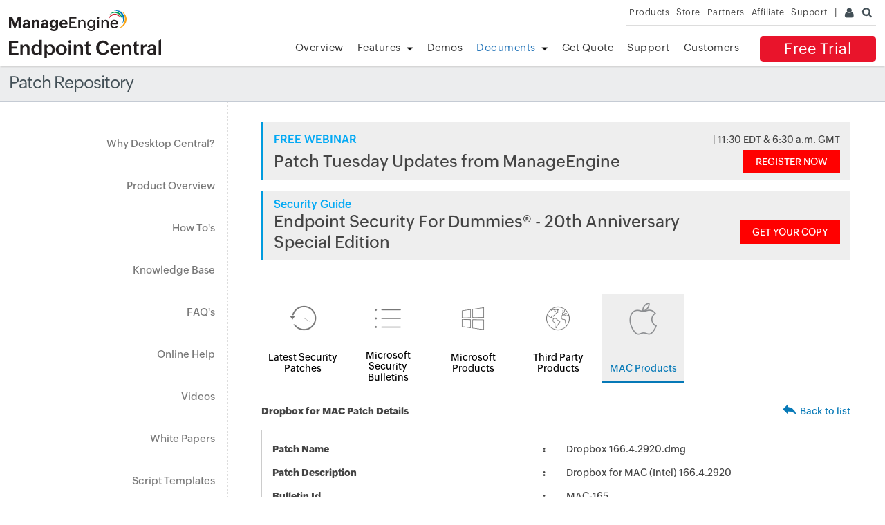

--- FILE ---
content_type: text/javascript
request_url: https://cdn-in.pagesense.io/js/j0h6y0ma/9171f783de824622abf9007959be93ff_visitor_count.js
body_size: 597
content:
window.ZAB.visitorData = {"experiments":{"ZhMcrkQ":{"variations":{"FyGG":{"unique_count":"485"},"HrPO":{"unique_count":"486"}},"actual_start_time":1766143202720},"RPaKjVa":{"variations":{"pMQw":{"unique_count":"81"},"CtWc":{"unique_count":"84"}},"actual_start_time":1766383963823},"ZrynD70":{"variations":{"z1bS":{"unique_count":"3"},"Yewm":{"unique_count":"5"}},"actual_start_time":1767003591052},"eXEyAza":{"variations":{"FrcG":{"unique_count":"24"}},"actual_start_time":1717759793708},"JAvnIZ1":{"variations":{"E06l":{"unique_count":"530"},"tyRW":{"unique_count":"530"}},"actual_start_time":1766383734131},"afPUofe":{"variations":{"3BOy":{"unique_count":"3446"},"Jvp8":{"unique_count":"3422"}},"actual_start_time":1768545205678}},"time":1768815850408}